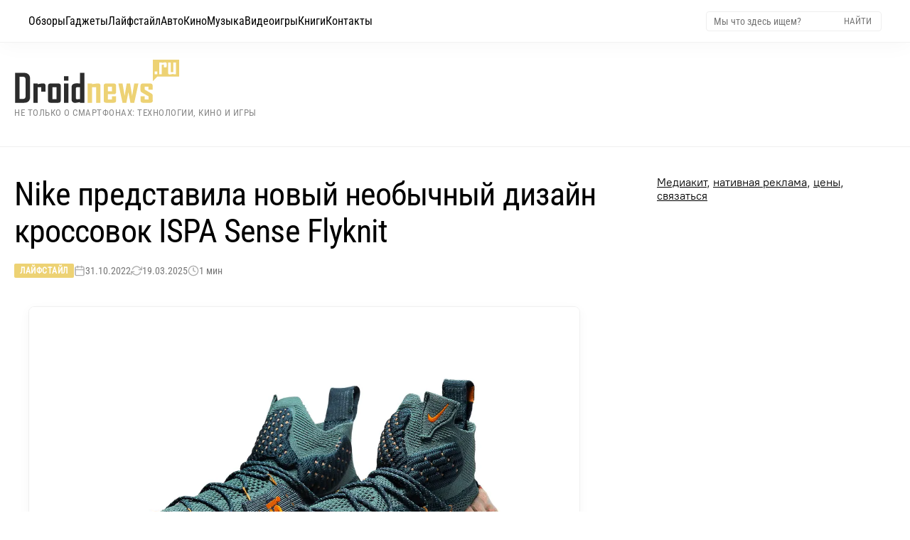

--- FILE ---
content_type: application/javascript
request_url: https://droidnews.ru/inc/libs/img-seo-lightbox/img-seo-lightbox.js?v=3
body_size: 2657
content:
/**
 * Img Seo Lightbox Plugin v.7.1 (Re-Open Fix)
 */
class SimpleLightbox {
    constructor(options = {}) {
        this.config = {
            selector: options.selector || '.thumb', 
            overlayClass: 'image-zoom-overlay',
            activeClass: 'active'
        };

        this.images = document.querySelectorAll(this.config.selector);
        this.currentIndex = 0;
        this.isLoading = false;
        this.isGridMode = false;
        this.scrollbarWidth = 0;
        this.imageCache = new Map();
        this.elements = {};

        if (this.images.length > 0) {
            this.init();
        }
    }

    init() {
        this.calculateScrollbarWidth();
        this.createDOM();
        this.attachEvents();
        if (window.innerWidth > 1024) this.loadThumbnails();
    }

    calculateScrollbarWidth() {
        const div = document.createElement('div');
        div.style.width = '100px';
        div.style.height = '100px';
        div.style.overflow = 'scroll';
        div.style.position = 'absolute';
        div.style.top = '-9999px';
        document.body.appendChild(div);
        this.scrollbarWidth = div.offsetWidth - div.clientWidth;
        document.body.removeChild(div);
    }

    createDOM() {
        const overlay = document.createElement('div');
        overlay.className = this.config.overlayClass;
        // Важно: скрываем изначально
        overlay.style.display = 'none';

        overlay.innerHTML = `
            <button class="image-zoom-close" aria-label="Close">&times;</button>
            <button class="image-zoom-grid-toggle" aria-label="Toggle Grid">
                <span></span><span></span><span></span><span></span>
            </button>
            <div class="image-zoom-loading"><div class="spinner"></div></div>
            
            <div class="image-zoom-container">
                <button class="image-zoom-nav image-zoom-prev" aria-label="Previous">&#10094;</button>
                <img class="image-zoom-full-image" src="" alt="">
                <button class="image-zoom-nav image-zoom-next" aria-label="Next">&#10095;</button>
            </div>

            <div class="image-zoom-info">
                <span class="image-zoom-description"></span>
                <div class="image-zoom-counter"></div>
            </div>
        `;

        if (window.innerWidth > 1024) {
            const thumbWrapper = document.createElement('div');
            thumbWrapper.className = 'image-zoom-thumbnails-wrapper';
            thumbWrapper.innerHTML = '<div class="image-zoom-thumbnails"></div>';
            overlay.appendChild(thumbWrapper);
        }

        document.body.appendChild(overlay);

        this.elements = {
            overlay: overlay,
            container: overlay.querySelector('.image-zoom-container'),
            fullImage: overlay.querySelector('.image-zoom-full-image'),
            desc: overlay.querySelector('.image-zoom-description'),
            counter: overlay.querySelector('.image-zoom-counter'),
            prev: overlay.querySelector('.image-zoom-prev'),
            next: overlay.querySelector('.image-zoom-next'),
            close: overlay.querySelector('.image-zoom-close'),
            gridBtn: overlay.querySelector('.image-zoom-grid-toggle'),
            loading: overlay.querySelector('.image-zoom-loading'),
            thumbsWrapper: overlay.querySelector('.image-zoom-thumbnails-wrapper'),
            thumbsContainer: overlay.querySelector('.image-zoom-thumbnails')
        };
    }

    attachEvents() {
        this.images.forEach((img, index) => {
            const link = img.closest('a');
            const trigger = link || img; 
            trigger.addEventListener('click', (e) => {
                if (link) e.preventDefault(); 
                this.open(index);
            });
        });

        this.elements.close.addEventListener('click', () => this.close());
        this.elements.prev.addEventListener('click', (e) => { e.stopPropagation(); this.navigate(-1); });
        this.elements.next.addEventListener('click', (e) => { e.stopPropagation(); this.navigate(1); });

        if (this.elements.gridBtn) {
            this.elements.gridBtn.addEventListener('click', (e) => {
                e.stopPropagation();
                this.toggleGrid();
            });
        }

        this.elements.overlay.addEventListener('click', (e) => {
            if (e.target === this.elements.overlay || e.target === this.elements.container) {
                this.close();
            }
        });

        document.addEventListener('keydown', (e) => {
            // Проверяем видимость через style.display, так надежнее
            if (this.elements.overlay.style.display === 'none') return;
            if (e.key === 'Escape') this.close();
            if (e.key === 'ArrowLeft') this.navigate(-1);
            if (e.key === 'ArrowRight') this.navigate(1);
        });

        // Скролл ленты
        if (this.elements.thumbsWrapper) {
            this.elements.thumbsWrapper.addEventListener('wheel', (e) => {
                if (this.isGridMode) return;
                if (e.deltaY) {
                    e.preventDefault();
                    this.elements.thumbsWrapper.scrollLeft += e.deltaY;
                }
            }, { passive: false });
        }
        
        // Свайпы
        let touchStartX = 0;
        this.elements.overlay.addEventListener('touchstart', (e) => { touchStartX = e.changedTouches[0].screenX; }, {passive: true});
        this.elements.overlay.addEventListener('touchend', (e) => {
            const touchEndX = e.changedTouches[0].screenX;
            if (touchEndX - touchStartX > 50) this.navigate(-1);
            if (touchStartX - touchEndX > 50) this.navigate(1);
        }, {passive: true});
        
        window.addEventListener('resize', () => {
            if (this.elements.overlay.style.display !== 'none' && window.innerWidth > 1024) {
                this.updateActiveThumbnail();
            }
        });
    }

    toggleGrid() {
        if (!this.elements.thumbsWrapper) return;
        this.isGridMode = !this.isGridMode;
        
        this.elements.thumbsWrapper.classList.toggle('is-grid', this.isGridMode);
        
        const vis = this.isGridMode ? 'hidden' : 'visible';
        this.elements.container.style.visibility = vis;
        this.elements.prev.style.visibility = vis;
        this.elements.next.style.visibility = vis;
        
        if (this.isGridMode) {
            setTimeout(() => this.updateActiveThumbnail(), 0);
        }
    }

    open(index) {
        this.currentIndex = index;
        this.isGridMode = false;
        
        // Сброс состояния сетки
        if (this.elements.thumbsWrapper) {
            this.elements.thumbsWrapper.classList.remove('is-grid');
            this.elements.container.style.visibility = 'visible';
            this.elements.prev.style.visibility = 'visible';
            this.elements.next.style.visibility = 'visible';
        }
        
        // 1. Фикс скролла
        document.body.style.paddingRight = `${this.scrollbarWidth}px`;
        document.body.style.overflow = 'hidden';
        
        // 2. Сначала делаем элемент блочным (чтобы он появился в DOM)
        this.elements.overlay.style.display = 'flex';
        
        // 3. Форсируем перерисовку (Reflow), чтобы CSS transition сработал
        this.elements.overlay.offsetHeight; 
        
        // 4. Добавляем класс для плавного появления opacity
        this.elements.overlay.classList.add(this.config.activeClass);
        
        this.showImage(index);
    }

    close() {
        // 1. Убираем класс (запускается анимация opacity: 0)
        this.elements.overlay.classList.remove(this.config.activeClass);
        
        // 2. Ждем окончания анимации (300мс как в CSS), затем скрываем display
        setTimeout(() => {
            this.elements.overlay.style.display = 'none';
            document.body.style.overflow = '';
            document.body.style.paddingRight = '';
            this.elements.fullImage.src = '';
        }, 300);
    }

    navigate(dir) {
        if (this.isLoading) return;
        this.currentIndex = (this.currentIndex + dir + this.images.length) % this.images.length;
        this.showImage(this.currentIndex);
    }

    showImage(index) {
        const img = this.images[index];
        const link = img.closest('a');
        const src = link ? link.getAttribute('href') : img.getAttribute('src');
        const alt = img.getAttribute('alt') || '';

        this.updateUI();

        if (this.imageCache.has(src)) {
            this.displayImage(this.imageCache.get(src), alt);
            return;
        }

        this.isLoading = true;
        this.elements.loading.classList.add('active');

        const imgObj = new Image();
        imgObj.src = src;
        imgObj.onload = () => {
            this.imageCache.set(src, imgObj);
            this.isLoading = false;
            this.elements.loading.classList.remove('active');
            this.displayImage(imgObj, alt);
            this.preloadNeighbors(index);
        };
        imgObj.onerror = () => {
            this.isLoading = false;
            this.elements.loading.classList.remove('active');
        };
    }

    displayImage(imgObj, alt) {
        this.elements.fullImage.src = imgObj.src;
        this.elements.desc.textContent = alt;
    }

    updateUI() {
        this.elements.counter.textContent = `${this.currentIndex + 1} / ${this.images.length}`;
        this.updateActiveThumbnail();
    }

    loadThumbnails() {
        if (!this.elements.thumbsContainer) return;
        this.images.forEach((img, i) => {
            const thumb = document.createElement('img');
            thumb.src = img.getAttribute('src');
            thumb.className = (i === this.currentIndex) ? 'active' : '';
            thumb.onclick = (e) => {
                e.stopPropagation();
                this.currentIndex = i;
                this.showImage(i);
                if (this.isGridMode) this.toggleGrid();
            };
            this.elements.thumbsContainer.appendChild(thumb);
        });
    }

    updateActiveThumbnail() {
        if (!this.elements.thumbsContainer) return;
        const thumbs = this.elements.thumbsContainer.children;
        for (let i = 0; i < thumbs.length; i++) {
            thumbs[i].classList.toggle('active', i === this.currentIndex);
        }
        const active = thumbs[this.currentIndex];
        if (active) {
            active.scrollIntoView({ behavior: 'auto', block: 'nearest', inline: 'center' });
        }
    }

    preloadNeighbors(index) {
        const next = (index + 1) % this.images.length;
        const prev = (index - 1 + this.images.length) % this.images.length;
        [next, prev].forEach(i => {
            const img = this.images[i];
            const link = img.closest('a');
            const src = link ? link.getAttribute('href') : img.getAttribute('src');
            if (!this.imageCache.has(src)) {
                const newImg = new Image();
                newImg.src = src;
                this.imageCache.set(src, newImg);
            }
        });
    }
}

document.addEventListener('DOMContentLoaded', () => {
    if (document.querySelector('.thumb')) {
        new SimpleLightbox({ selector: '.thumb' });
    }
});